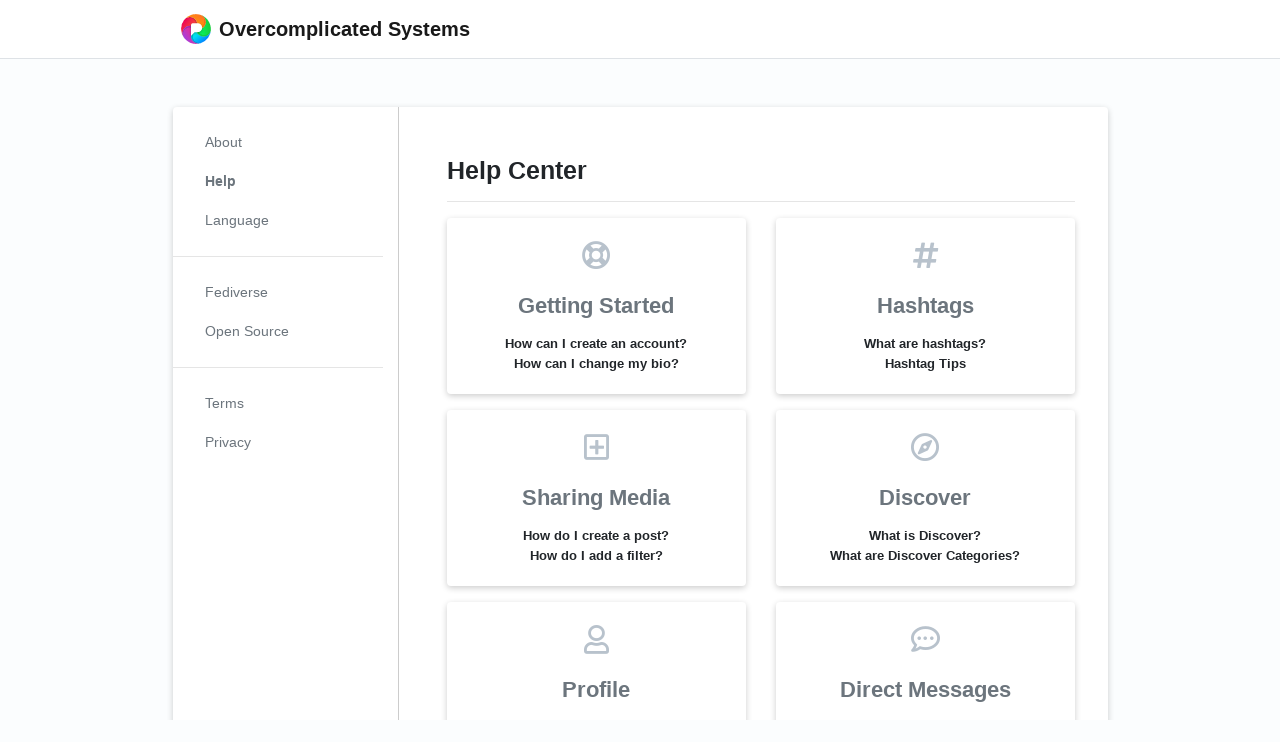

--- FILE ---
content_type: text/html; charset=UTF-8
request_url: https://overcomplicated.systems/site/help
body_size: 13503
content:
<!DOCTYPE html>
<html lang="en">
<head>

    <meta charset="utf-8">
    <meta http-equiv="X-UA-Compatible" content="IE=edge">
    <meta name="viewport" content="width=device-width, initial-scale=1">

    <meta name="robots" content="noimageindex, noarchive">
    <meta name="mobile-web-app-capable" content="yes">

    <title>About Overcomplicated Systems</title>

    <meta property="og:site_name" content="Overcomplicated Systems">
    <meta property="og:title" content="About Overcomplicated Systems">
    <meta property="og:type" content="article">
    <meta property="og:url" content="https://overcomplicated.systems/site/help">
    
    <meta property="og:description" content="Help">

    <meta name="medium" content="image">
    <meta name="theme-color" content="#10c5f8">
    <meta name="apple-mobile-web-app-capable" content="yes">
    <link rel="shortcut icon" type="image/png" href="/img/favicon.png?v=2">
    <link rel="apple-touch-icon" type="image/png" href="/img/favicon.png?v=2">
    <link rel="canonical" href="https://overcomplicated.systems/site/help">
    <link href="/css/app.css?id=e10a6f66100a7c9bc1facc89f655de0a" rel="stylesheet" data-stylesheet="light">
    
    <script type="text/javascript">window.App = {}; window.App.config = {"version":"0.12.6","open_registration":false,"show_legal_notice_link":false,"uploader":{"max_photo_size":15000,"max_caption_length":500,"max_altext_length":1000,"album_limit":8,"image_quality":80,"max_collection_length":100,"optimize_image":true,"optimize_video":true,"media_types":"image\/jpeg,image\/png,image\/gif,video\/mp4,image\/webp","mime_types":{"0":"image\/jpeg","1":"image\/png","2":"image\/gif","3":"video\/mp4","4":"image\/webp"},"enforce_account_limit":false},"activitypub":{"enabled":true,"remote_follow":true},"ab":{"lc":false,"rec":false,"loops":false,"top":false,"polls":false,"cached_public_timeline":false,"cached_home_timeline":false,"gps":false,"spa":true,"emc":true,"hls":false,"pue":true,"autolink":false},"site":{"name":"Overcomplicated Systems","domain":"overcomplicated.systems","url":"https:\/\/overcomplicated.systems","description":"Why does everything have to be so hard"},"account":{"max_avatar_size":2000,"max_bio_length":125,"max_name_length":30,"min_password_length":8,"max_account_size":1000000},"username":{"remote":{"formats":{"0":"@","1":"from","2":"custom"},"format":"@","custom":null}},"features":{"timelines":{"local":true,"network":true},"mobile_apis":true,"mobile_registration":true,"stories":true,"video":true,"import":{"instagram":false,"mastodon":false,"pixelfed":false},"label":{"covid":{"enabled":true,"org":"visit the WHO website","url":"https:\/\/www.who.int\/emergencies\/diseases\/novel-coronavirus-2019\/advice-for-public"}},"hls":{"enabled":false},"groups":false}}</script>
</head>
<body class="">
    <nav class="navbar navbar-expand navbar-light navbar-laravel shadow-none border-bottom sticky-top">
    <div class="container">
        <a class="navbar-brand d-flex align-items-center" href="https://overcomplicated.systems">
            <img src="/img/pixelfed-icon-color.svg" height="30px" class="px-2" alt="Pixelfed logo">
            <span class="font-weight-bold mb-0" style="font-size:20px;">Overcomplicated Systems</span>
        </a>
    </div>
</nav>
    <main id="content">
        
<div class="container px-0 mt-0 mt-md-4 mb-md-5 pb-md-5">
  <div class="col-12 px-0">
    <div class="card mt-md-5">
      <div class="card-body p-0">
        <div class="row px-0">
          <div class="col-12 col-md-3 py-3 d-none d-md-block" style="border-right:1px solid #ccc;">
    <ul class="nav flex-column settings-nav">
      <li class="nav-item pl-3 ">
        <a class="nav-link font-weight-light text-muted" href="https://overcomplicated.systems/site/about">About</a>
      </li>
      
      <li class="nav-item pl-3 active">
        <a class="nav-link font-weight-light text-muted" href="https://overcomplicated.systems/site/help">Help</a>
      </li>
      <li class="nav-item pl-3 ">
        <a class="nav-link font-weight-light text-muted" href="https://overcomplicated.systems/site/language">Language</a>
      </li>
      <li class="nav-item">
        <hr>
      </li>
      <li class="nav-item pl-3 ">
        <a class="nav-link font-weight-light text-muted" href="https://overcomplicated.systems/site/fediverse">Fediverse</a>
      </li>
      <li class="nav-item pl-3 ">
        <a class="nav-link font-weight-light text-muted" href="https://overcomplicated.systems/site/open-source">Open Source</a>
      </li>
      
      <li class="nav-item">
        <hr>
      </li>
            <li class="nav-item pl-3 ">
        <a class="nav-link font-weight-light text-muted" href="https://overcomplicated.systems/site/terms">Terms</a>
      </li>
      <li class="nav-item pl-3 ">
        <a class="nav-link font-weight-light text-muted" href="https://overcomplicated.systems/site/privacy">Privacy</a>
      </li>
      
    </ul>
  </div>          <div class="col-12 col-md-9 p-5">
                                                
  <div class="title">
    <h3 class="font-weight-bold">Help Center</h3>
  </div>
  <hr>
  
  <div class="row">
    <div class="col-12 col-md-6 mb-3">
      <a href="https://overcomplicated.systems/site/kb/getting-started" class="text-decoration-none">
        <div class="card">
          <div class="card-body">
            <p class="py-1 text-center">
              <i class="far fa-life-ring text-lighter fa-2x"></i>
            </p>
            <p class="text-center text-muted font-weight-bold h4 mb-0">Getting Started</p>
            <div class="text-center pt-3">
              <p class="small text-dark font-weight-bold mb-0">How can I create an account?</p>
              <p class="small text-dark font-weight-bold mb-0">How can I change my bio?</p>
            </div>
          </div>
        </div>
      </a>
    </div>
    <div class="col-12 col-md-6 mb-3">
      <a href="https://overcomplicated.systems/site/kb/hashtags" class="text-decoration-none">
        <div class="card">
          <div class="card-body">
            <p class="py-1 text-center">
              <i class="fas fa-hashtag text-lighter fa-2x"></i>
            </p>
            <p class="text-center text-muted font-weight-bold h4 mb-0">Hashtags</p>
            <div class="text-center pt-3">
              <p class="small text-dark font-weight-bold mb-0">What are hashtags?</p>
              <p class="small text-dark font-weight-bold mb-0">Hashtag Tips</p>
            </div>
          </div>
        </div>
      </a>
    </div>
    <div class="col-12 col-md-6 mb-3">
      <a href="https://overcomplicated.systems/site/kb/sharing-media" class="text-decoration-none">
        <div class="card">
          <div class="card-body">
            <p class="py-1 text-center">
              <i class="far fa-plus-square text-lighter fa-2x"></i>
            </p>
            <p class="text-center text-muted font-weight-bold h4 mb-0">Sharing Media</p>
            <div class="text-center pt-3">
              <p class="small text-dark font-weight-bold mb-0">How do I create a post?</p>
              <p class="small text-dark font-weight-bold mb-0">How do I add a filter?</p>
            </div>
          </div>
        </div>
      </a>
    </div>
    <div class="col-12 col-md-6 mb-3">
      <a href="https://overcomplicated.systems/site/kb/discover" class="text-decoration-none">
        <div class="card">
          <div class="card-body">
            <p class="py-1 text-center">
              <i class="far fa-compass text-lighter fa-2x"></i>
            </p>
            <p class="text-center text-muted font-weight-bold h4 mb-0">Discover</p>
            <div class="text-center pt-3">
              <p class="small text-dark font-weight-bold mb-0">What is Discover?</p>
              <p class="small text-dark font-weight-bold mb-0">What are Discover Categories?</p>
            </div>
          </div>
        </div>
      </a>
    </div>
    <div class="col-12 col-md-6 mb-3">
      <a href="https://overcomplicated.systems/site/kb/your-profile" class="text-decoration-none">
        <div class="card">
          <div class="card-body">
            <p class="py-1 text-center">
              <i class="far fa-user text-lighter fa-2x"></i>
            </p>
            <p class="text-center text-muted font-weight-bold h4 mb-0">Profile</p>
            <div class="text-center pt-3">
              <p class="small text-dark font-weight-bold mb-0">How can I make my account private?</p>
              <p class="small text-dark font-weight-bold mb-0">How can I secure my account?</p>
            </div>
          </div>
        </div>
      </a>
    </div>
    <div class="col-12 col-md-6 mb-3">
      <a href="https://overcomplicated.systems/site/kb/direct-messages" class="text-decoration-none">
        <div class="card">
          <div class="card-body">
            <p class="py-1 text-center">
              <i class="far fa-comment-dots text-lighter fa-2x"></i>
            </p>
            <p class="text-center text-muted font-weight-bold h4 mb-0">Direct Messages</p>
            <div class="text-center pt-3">
              <p class="small text-dark font-weight-bold mb-0">How do I use Pixelfed Direct?</p>
              <p class="small text-dark font-weight-bold mb-0">How do I unsend a message?</p>
            </div>
          </div>
        </div>
      </a>
    </div>
    
    <div class="col-12 col-md-6 mb-3">
      <a href="https://overcomplicated.systems/site/kb/timelines" class="text-decoration-none">
        <div class="card">
          <div class="card-body">
            <p class="py-1 text-center">
              <i class="fas fa-home text-lighter fa-2x"></i>
            </p>
            <p class="text-center text-muted font-weight-bold h4 mb-0">Timelines</p>
            <div class="text-center pt-3">
              <p class="small text-dark font-weight-bold mb-0">Personal Timeline</p>
              <p class="small text-dark font-weight-bold mb-0">Public Timeline</p>
            </div>
          </div>
        </div>
      </a>
    </div>

    <div class="col-12 col-md-6 mb-3">
      <a href="https://overcomplicated.systems/site/kb/community-guidelines" class="text-decoration-none">
        <div class="card">
          <div class="card-body">
            <p class="py-1 text-center">
              <i class="fas fa-user-shield text-lighter fa-2x"></i>
            </p>
            <p class="text-center text-muted font-weight-bold h4 mb-0">Community Guidelines</p>
            <div class="text-center pt-3">
              <p class="small text-dark font-weight-bold mb-0">Content that will be removed</p>
              <p class="small text-dark font-weight-bold mb-0">Content that is explicitly disallowed</p>
            </div>
          </div>
        </div>
      </a>
    </div>
    
    
    <div class="col-12 col-md-6 mb-3">
      <a href="https://overcomplicated.systems/site/kb/safety-tips" class="text-decoration-none">
        <div class="card">
          <div class="card-body">
            <p class="py-1 text-center">
              <i class="fas fa-shield-alt text-lighter fa-2x"></i>
            </p>
            <p class="text-center text-muted font-weight-bold h4 mb-0">Safety Tips</p>
            <div class="text-center pt-3">
              <p class="small text-dark font-weight-bold mb-0">Know the rules</p>
              <p class="small text-dark font-weight-bold mb-0">Make your account or posts private</p>
            </div>
          </div>
        </div>
      </a>
    </div>
    
    
    
    <div class="col-12 col-md-6 mb-3">
      <a href="https://overcomplicated.systems/site/kb/import" class="text-decoration-none">
        <div class="card">
          <div class="card-body">
            <p class="py-1 text-center">
              <i class="far fa-file-import text-lighter fa-2x"></i>
            </p>
            <p class="text-center text-muted font-weight-bold h4 mb-0">Import</p>
            <div class="text-center pt-3">
              <p class="small text-dark font-weight-bold mb-0">How to Import from Instagram</p>
              <p class="small text-dark font-weight-bold mb-0">Troubleshooting Imports</p>
            </div>
          </div>
        </div>
      </a>
    </div>
  </div>
          </div>
        </div>
      </div>
    </div>
  </div>
</div>

    </main>
    <footer>
    <div class="container py-5">
        <p class="text-center text-uppercase font-weight-bold small text-justify">
          <a href="https://overcomplicated.systems/site/about" class="text-dark p-2">About</a>
          <a href="https://overcomplicated.systems/site/help" class="text-dark p-2">Help</a>
          <a href="https://overcomplicated.systems/site/terms" class="text-dark p-2">Terms</a>
          <a href="https://overcomplicated.systems/site/privacy" class="text-dark p-2">Privacy</a>
          <a href="https://overcomplicated.systems/site/language" class="text-dark p-2">Language</a>
                  </p>
        <p class="text-center text-muted small mb-0">
          <span class="text-muted">© 2025 overcomplicated.systems</span>
          <span class="mx-2">·</span>
          <a href="https://pixelfed.org" class="text-muted font-weight-bold" rel="noopener">Powered by Pixelfed</a>
          <span class="mx-2">·</span>
          <span class="text-muted">v0.12.6</span>
        </p>
    </div>
  </footer>
      <script type="text/javascript" src="/js/manifest.js?id=71088813bae386e615f6420e3040ff5f"></script>
    <script type="text/javascript" src="/js/vendor.js?id=7aeb4f57a545f268aeff59d2b09fb58a"></script>
    <script type="text/javascript" src="/js/app.js?id=870f8eae1606b069716905da0a9ddd28"></script>
    </body>
</html>


--- FILE ---
content_type: image/svg+xml
request_url: https://overcomplicated.systems/img/pixelfed-icon-color.svg
body_size: 5217
content:
<svg width="50" height="50" xmlns="http://www.w3.org/2000/svg" xmlns:xlink="http://www.w3.org/1999/xlink"><defs><path id="a" d="M0 .11h50v49.78H0z"/><linearGradient x1="100%" y1="55.81%" x2="0%" y2="60.12%" id="c"><stop stop-color="#FF5C34" offset="0%"/><stop stop-color="#EB0256" offset="100%"/></linearGradient><linearGradient x1="33.09%" y1="100%" x2="68.99%" y2="15.31%" id="d"><stop stop-color="#A63FDB" offset="0%"/><stop stop-color="#FF257E" offset="100%"/></linearGradient><linearGradient x1="14.72%" y1="50%" x2="94.32%" y2="67.53%" id="e"><stop stop-color="#00FFF0" offset="0%"/><stop stop-color="#0087FF" offset="100%"/></linearGradient><linearGradient x1="81.23%" y1="10.01%" x2="20.82%" y2="74.49%" id="f"><stop stop-color="#17C934" offset="0%"/><stop stop-color="#03FF6E" offset="100%"/></linearGradient><linearGradient x1="50%" y1="111.91%" x2="30.56%" y2="0%" id="g"><stop stop-color="#FFB000" offset="0%"/><stop stop-color="#FF7725" offset="100%"/></linearGradient><path d="M25.88 24.66A12.43 12.43 0 0 0 12.76 13 12.39 12.39 0 0 0 .94 25.95l.01.2A24.67 24.67 0 0 1 16 2l.53-.2c6.39-2.56 13.67.5 16.25 6.81s-.5 13.5-6.9 16.05z" id="h"/><path d="M16.34 1.87l.19-.07c6.39-2.56 13.67.5 16.25 6.81s-.5 13.5-6.9 16.05c-.05-1-.23-1.98-.5-2.9a10.9 10.9 0 0 0 5.75-9.6A11 11 0 0 0 20.06 1.25c-1.3 0-2.56.22-3.72.63z" id="i"/><linearGradient x1="-81.36%" y1="59.62%" x2="121.42%" y2="72.06%" id="j"><stop stop-color="#9EE85D" offset="0%"/><stop stop-color="#0ED061" offset="100%"/></linearGradient><path d="M28.38 9.27l.19-.07c6.39-2.56 13.67.5 16.25 6.81s-.5 13.5-6.9 16.05c-.05-1-.23-1.98-.5-2.9a10.9 10.9 0 0 0 5.75-9.6A11 11 0 0 0 32.1 8.65c-1.3 0-2.56.22-3.72.63z" id="k"/><linearGradient x1="45.51%" y1="116.82%" x2="0%" y2="-4.04%" id="l"><stop stop-color="#21EFE3" offset="0%"/><stop stop-color="#2598FF" offset="100%"/></linearGradient><path d="M25.14 22.73l.18-.07c6.4-2.55 13.67.5 16.25 6.81 2.59 6.32-.5 13.5-6.9 16.06a11.97 11.97 0 0 0-.5-2.9 10.9 10.9 0 0 0 5.75-9.6A11 11 0 0 0 28.86 22.1c-1.3 0-2.56.22-3.72.63z" id="m"/><linearGradient x1="100%" y1="58.21%" x2="-89.65%" y2="74.32%" id="n"><stop stop-color="#A63FDB" offset="0%"/><stop stop-color="#FF257E" offset="100%"/></linearGradient><path d="M10.65 23.76l.2-.07c6.38-2.55 13.66.5 16.24 6.81 2.59 6.32-.5 13.5-6.9 16.06-.05-1-.22-1.98-.5-2.9a10.9 10.9 0 0 0 5.75-9.6 11 11 0 0 0-11.06-10.93c-1.31 0-2.56.22-3.73.63z" id="o"/><path d="M5.55 10.7l.18-.08c6.4-2.55 13.67.5 16.26 6.82a12.28 12.28 0 0 1-6.9 16.05c-.06-1-.23-1.98-.51-2.9a10.9 10.9 0 0 0 5.75-9.6A11 11 0 0 0 9.27 10.06c-1.3 0-2.56.23-3.72.64z" id="p"/><path d="M35.63 42.37h4.55a7.64 7.64 0 0 0 7.75-7.51 7.64 7.64 0 0 0-7.75-7.51h-6.56a4.4 4.4 0 0 0-4.48 4.33v16.87l6.5-6.18z" id="r"/><filter x="-26.6%" y="-18.9%" width="153.2%" height="147.2%" filterUnits="objectBoundingBox" id="q"><feOffset dy="1" in="SourceAlpha" result="shadowOffsetOuter1"/><feGaussianBlur stdDeviation="1.5" in="shadowOffsetOuter1" result="shadowBlurOuter1"/><feColorMatrix values="0 0 0 0 0 0 0 0 0 0 0 0 0 0 0 0 0 0 0.298686594 0" in="shadowBlurOuter1"/></filter></defs><g fill="none" fill-rule="evenodd"><mask id="b" fill="#fff"><use xlink:href="#a"/></mask><g mask="url(#b)"><path d="M25.88 24.66a12.5 12.5 0 0 0-15.13 8.99 12.32 12.32 0 0 0 9.09 14.94l.5.13A24.77 24.77 0 0 1 .96 26.15v-.2A12.39 12.39 0 0 1 12.74 13a12.43 12.43 0 0 1 13.13 11.67z" fill="url(#c)" transform="rotate(40 25.03 23.6)"/><path d="M25.88 24.66a12.25 12.25 0 0 0 4.27 16.93 12.57 12.57 0 0 0 17.13-4.22l.24-.39a25.02 25.02 0 0 1-21.64 12.35c-1.9 0-3.75-.21-5.53-.61l-.51-.13a12.32 12.32 0 0 1-9.1-14.94 12.5 12.5 0 0 1 15.14-8.99z" fill="url(#d)" transform="rotate(40 25.03 23.6)"/><path d="M25.88 24.66a12.6 12.6 0 0 0 17.59 1.52A12.23 12.23 0 0 0 45 8.81l-.1-.12a24.39 24.39 0 0 1 2.6 28.29l-.23.39a12.57 12.57 0 0 1-17.13 4.22 12.25 12.25 0 0 1-4.27-16.93z" fill="url(#e)" transform="rotate(40 25.03 23.6)"/><path d="M25.88 24.66a12.28 12.28 0 0 0 6.9-16.05A12.54 12.54 0 0 0 16.53 1.8L16 2c3.03-1.29 6.37-2 9.88-2 7.62 0 14.45 3.37 19.03 8.7l.1.11c4.43 5.22 3.74 13-1.54 17.37a12.6 12.6 0 0 1-17.59-1.52z" fill="url(#f)" transform="rotate(40 25.03 23.6)"/><g fill="url(#g)" transform="rotate(40 25.03 23.6)"><use xlink:href="#h"/><use fill-opacity=".1" style="mix-blend-mode:multiply" xlink:href="#h"/></g><g opacity=".5" transform="rotate(40 25.03 23.6)"><use fill="url(#g)" xlink:href="#i"/><use fill-opacity=".5" fill="#000" style="mix-blend-mode:overlay" xlink:href="#i"/></g><g opacity=".54" transform="rotate(112 33.87 24.23)"><use fill="url(#j)" xlink:href="#k"/><use fill-opacity=".5" fill="#000" style="mix-blend-mode:overlay" xlink:href="#k"/></g><g opacity=".56" transform="rotate(-177 29.6 35.4)"><use fill="url(#l)" xlink:href="#m"/><use fill="#000" style="mix-blend-mode:overlay" xlink:href="#m"/></g><g opacity=".58" transform="rotate(-103 13.95 33.85)"><use fill="url(#n)" xlink:href="#o"/><use fill-opacity=".5" fill="#000" style="mix-blend-mode:overlay" xlink:href="#o"/></g><g opacity=".18" transform="rotate(-31 4.44 11.5)"><use fill="url(#c)" xlink:href="#p"/><use fill-opacity=".77" fill="#000" style="mix-blend-mode:multiply" xlink:href="#p"/></g><g fill-rule="nonzero" transform="translate(-12.6 -12.1)"><use fill="#000" filter="url(#q)" xlink:href="#r"/><use fill="#FFF" xlink:href="#r"/></g></g></g></svg>

--- FILE ---
content_type: application/javascript; charset=utf-8
request_url: https://overcomplicated.systems/js/manifest.js?id=71088813bae386e615f6420e3040ff5f
body_size: 4276
content:
(()=>{"use strict";var e,r,o,a={},t={};function n(e){var r=t[e];if(void 0!==r)return r.exports;var o=t[e]={id:e,loaded:!1,exports:{}};return a[e].call(o.exports,o,o.exports,n),o.loaded=!0,o.exports}n.m=a,e=[],n.O=(r,o,a,t)=>{if(!o){var c=1/0;for(f=0;f<e.length;f++){for(var[o,a,t]=e[f],d=!0,s=0;s<o.length;s++)(!1&t||c>=t)&&Object.keys(n.O).every(e=>n.O[e](o[s]))?o.splice(s--,1):(d=!1,t<c&&(c=t));if(d){e.splice(f--,1);var i=a();void 0!==i&&(r=i)}}return r}t=t||0;for(var f=e.length;f>0&&e[f-1][2]>t;f--)e[f]=e[f-1];e[f]=[o,a,t]},n.n=e=>{var r=e&&e.__esModule?()=>e.default:()=>e;return n.d(r,{a:r}),r},n.d=(e,r)=>{for(var o in r)n.o(r,o)&&!n.o(e,o)&&Object.defineProperty(e,o,{enumerable:!0,get:r[o]})},n.f={},n.e=e=>Promise.all(Object.keys(n.f).reduce((r,o)=>(n.f[o](e,r),r),[])),n.u=e=>"js/"+{529:"groups-page",1179:"daci.chunk",1240:"discover~myhashtags.chunk",1645:"profile~following.bundle",2156:"dms.chunk",2822:"group.create",2966:"discover~hashtag.bundle",3688:"discover~serverfeed.chunk",4951:"home.chunk",6250:"discover~settings.chunk",6438:"groups-page-media",6535:"discover.chunk",6740:"discover~memories.chunk",6791:"groups-page-members",7206:"groups-page-topics",7342:"groups-post",7399:"dms~message.chunk",7413:"error404.bundle",7521:"discover~findfriends.chunk",7744:"notifications.chunk",8087:"profile.chunk",8119:"i18n.bundle",8257:"groups-page-about",8408:"post.chunk",8977:"profile~followers.bundle",9124:"compose.chunk",9231:"groups-profile",9919:"changelog.bundle"}[e]+"."+{529:"10ebf12e63c0cf1b",1179:"e50a8ad44029d342",1240:"66a076847719030b",1645:"7c7c27832df69a38",2156:"f9ea07e04a7e9378",2822:"5d20b83f44066cc0",2966:"7a97ced633e2de21",3688:"d787bd3c94089df8",4951:"f0d8948dbe6b4132",6250:"81fb8359b80515cd",6438:"346c6eaa95e860bf",6535:"ce765ad81a80400e",6740:"c529a7858bb1b29e",6791:"d33b4fee0af93fec",7206:"98df702b551094f9",7342:"c0e55a4bf01314eb",7399:"13ea4c67f8a8d421",7413:"0f9ad40fc8bb9936",7521:"ffe6572237adcca7",7744:"34c44c16c2be443d",8087:"d5bbdfc120ae9f30",8119:"91102bb911aff99d",8257:"3235667f87525007",8408:"a1738296828011e4",8977:"5fc432721bd1c50a",9124:"6e27050c6bd01eca",9231:"fe7a5a293aed5f20",9919:"f20c3af8c508d3ab"}[e]+".js",n.miniCssF=e=>({2305:"css/portfolio",2540:"css/landing",3364:"css/admin",4370:"css/profile",6952:"css/appdark",8252:"css/app",8759:"css/spa"}[e]+".css"),n.g=function(){if("object"==typeof globalThis)return globalThis;try{return this||new Function("return this")()}catch(e){if("object"==typeof window)return window}}(),n.o=(e,r)=>Object.prototype.hasOwnProperty.call(e,r),r={},o="pixelfed:",n.l=(e,a,t,c)=>{if(r[e])r[e].push(a);else{var d,s;if(void 0!==t)for(var i=document.getElementsByTagName("script"),f=0;f<i.length;f++){var u=i[f];if(u.getAttribute("src")==e||u.getAttribute("data-webpack")==o+t){d=u;break}}d||(s=!0,(d=document.createElement("script")).charset="utf-8",d.timeout=120,n.nc&&d.setAttribute("nonce",n.nc),d.setAttribute("data-webpack",o+t),d.src=e),r[e]=[a];var l=(o,a)=>{d.onerror=d.onload=null,clearTimeout(p);var t=r[e];if(delete r[e],d.parentNode&&d.parentNode.removeChild(d),t&&t.forEach(e=>e(a)),o)return o(a)},p=setTimeout(l.bind(null,void 0,{type:"timeout",target:d}),12e4);d.onerror=l.bind(null,d.onerror),d.onload=l.bind(null,d.onload),s&&document.head.appendChild(d)}},n.r=e=>{"undefined"!=typeof Symbol&&Symbol.toStringTag&&Object.defineProperty(e,Symbol.toStringTag,{value:"Module"}),Object.defineProperty(e,"__esModule",{value:!0})},n.nmd=e=>(e.paths=[],e.children||(e.children=[]),e),n.p="/",(()=>{var e={461:0,6952:0,8252:0,2305:0,3364:0,2540:0,4370:0,8759:0};n.f.j=(r,o)=>{var a=n.o(e,r)?e[r]:void 0;if(0!==a)if(a)o.push(a[2]);else if(/^((69|82)52|2305|2540|3364|4370|461|8759)$/.test(r))e[r]=0;else{var t=new Promise((o,t)=>a=e[r]=[o,t]);o.push(a[2]=t);var c=n.p+n.u(r),d=new Error;n.l(c,o=>{if(n.o(e,r)&&(0!==(a=e[r])&&(e[r]=void 0),a)){var t=o&&("load"===o.type?"missing":o.type),c=o&&o.target&&o.target.src;d.message="Loading chunk "+r+" failed.\n("+t+": "+c+")",d.name="ChunkLoadError",d.type=t,d.request=c,a[1](d)}},"chunk-"+r,r)}},n.O.j=r=>0===e[r];var r=(r,o)=>{var a,t,[c,d,s]=o,i=0;if(c.some(r=>0!==e[r])){for(a in d)n.o(d,a)&&(n.m[a]=d[a]);if(s)var f=s(n)}for(r&&r(o);i<c.length;i++)t=c[i],n.o(e,t)&&e[t]&&e[t][0](),e[t]=0;return n.O(f)},o=self.webpackChunkpixelfed=self.webpackChunkpixelfed||[];o.forEach(r.bind(null,0)),o.push=r.bind(null,o.push.bind(o))})(),n.nc=void 0})();

--- FILE ---
content_type: application/javascript; charset=utf-8
request_url: https://overcomplicated.systems/js/app.js?id=870f8eae1606b069716905da0a9ddd28
body_size: 43320
content:
/*! For license information please see app.js.LICENSE.txt */
(self.webpackChunkpixelfed=self.webpackChunkpixelfed||[]).push([[5847],{7640:(e,o,t)=>{"use strict";t.r(o)},9901:function(){function e(o){return e="function"==typeof Symbol&&"symbol"==typeof Symbol.iterator?function(e){return typeof e}:function(e){return e&&"function"==typeof Symbol&&e.constructor===Symbol&&e!==Symbol.prototype?"symbol":typeof e},e(o)}!function(){var o="object"===("undefined"==typeof window?"undefined":e(window))?window:"object"===("undefined"==typeof self?"undefined":e(self))?self:this,t=o.BlobBuilder||o.WebKitBlobBuilder||o.MSBlobBuilder||o.MozBlobBuilder;o.URL=o.URL||o.webkitURL||function(e,o){return(o=document.createElement("a")).href=e,o};var r=o.Blob,a=URL.createObjectURL,i=URL.revokeObjectURL,s=o.Symbol&&o.Symbol.toStringTag,n=!1,c=!1,d=!!o.ArrayBuffer,u=t&&t.prototype.append&&t.prototype.getBlob;try{n=2===new Blob(["ä"]).size,c=2===new Blob([new Uint8Array([1,2])]).size}catch(e){}function p(e){return e.map(function(e){if(e.buffer instanceof ArrayBuffer){var o=e.buffer;if(e.byteLength!==o.byteLength){var t=new Uint8Array(e.byteLength);t.set(new Uint8Array(o,e.byteOffset,e.byteLength)),o=t.buffer}return o}return e})}function m(e,o){o=o||{};var r=new t;return p(e).forEach(function(e){r.append(e)}),o.type?r.getBlob(o.type):r.getBlob()}function f(e,o){return new r(p(e),o||{})}o.Blob&&(m.prototype=Blob.prototype,f.prototype=Blob.prototype);var h="function"==typeof TextEncoder?TextEncoder.prototype.encode.bind(new TextEncoder):function(e){for(var t=0,r=e.length,a=o.Uint8Array||Array,i=0,s=Math.max(32,r+(r>>1)+7),n=new a(s>>3<<3);t<r;){var l=e.charCodeAt(t++);if(l>=55296&&l<=56319){if(t<r){var c=e.charCodeAt(t);56320==(64512&c)&&(++t,l=((1023&l)<<10)+(1023&c)+65536)}if(l>=55296&&l<=56319)continue}if(i+4>n.length){s+=8,s=(s*=1+t/e.length*2)>>3<<3;var d=new Uint8Array(s);d.set(n),n=d}if(4294967168&l){if(4294965248&l)if(4294901760&l){if(4292870144&l)continue;n[i++]=l>>18&7|240,n[i++]=l>>12&63|128,n[i++]=l>>6&63|128}else n[i++]=l>>12&15|224,n[i++]=l>>6&63|128;else n[i++]=l>>6&31|192;n[i++]=63&l|128}else n[i++]=l}return n.slice(0,i)},y="function"==typeof TextDecoder?TextDecoder.prototype.decode.bind(new TextDecoder):function(e){for(var o=e.length,t=[],r=0;r<o;){var a,i,s,n,l=e[r],c=null,d=l>239?4:l>223?3:l>191?2:1;if(r+d<=o)switch(d){case 1:l<128&&(c=l);break;case 2:128==(192&(a=e[r+1]))&&(n=(31&l)<<6|63&a)>127&&(c=n);break;case 3:a=e[r+1],i=e[r+2],128==(192&a)&&128==(192&i)&&(n=(15&l)<<12|(63&a)<<6|63&i)>2047&&(n<55296||n>57343)&&(c=n);break;case 4:a=e[r+1],i=e[r+2],s=e[r+3],128==(192&a)&&128==(192&i)&&128==(192&s)&&(n=(15&l)<<18|(63&a)<<12|(63&i)<<6|63&s)>65535&&n<1114112&&(c=n)}null===c?(c=65533,d=1):c>65535&&(c-=65536,t.push(c>>>10&1023|55296),c=56320|1023&c),t.push(c),r+=d}var u=t.length,p="";for(r=0;r<u;)p+=String.fromCharCode.apply(String,t.slice(r,r+=4096));return p};function g(){var e=!!o.ActiveXObject||"-ms-scroll-limit"in document.documentElement.style&&"-ms-ime-align"in document.documentElement.style,t=o.XMLHttpRequest&&o.XMLHttpRequest.prototype.send;e&&t&&(XMLHttpRequest.prototype.send=function(e){e instanceof Blob?(this.setRequestHeader("Content-Type",e.type),t.call(this,e)):t.call(this,e)});try{new File([],"")}catch(e){try{var r=new Function('class File extends Blob {constructor(chunks, name, opts) {opts = opts || {};super(chunks, opts || {});this.name = name.replace(///g, ":");this.lastModifiedDate = opts.lastModified ? new Date(opts.lastModified) : new Date();this.lastModified = +this.lastModifiedDate;}};return new File([], ""), File')();o.File=r}catch(e){r=function(e,o,t){var r=new Blob(e,t),a=t&&void 0!==t.lastModified?new Date(t.lastModified):new Date;return r.name=o.replace(/\//g,":"),r.lastModifiedDate=a,r.lastModified=+a,r.toString=function(){return"[object File]"},s&&(r[s]="File"),r};o.File=r}}}n?(g(),o.Blob=c?o.Blob:f):u?(g(),o.Blob=m):function(){function e(e){return e&&DataView.prototype.isPrototypeOf(e)}function t(e){for(var o=new Array(e.byteLength),t=new Uint8Array(e),r=o.length;r--;)o[r]=t[r];return o}function r(e){for(var o="ABCDEFGHIJKLMNOPQRSTUVWXYZabcdefghijklmnopqrstuvwxyz0123456789+/=",t=[],r=0;r<e.length;r+=3){var a=e[r],i=r+1<e.length,s=i?e[r+1]:0,n=r+2<e.length,l=n?e[r+2]:0,c=a>>2,d=(3&a)<<4|s>>4,u=(15&s)<<2|l>>6,p=63&l;n||(p=64,i||(u=64)),t.push(o[c],o[d],o[u],o[p])}return t.join("")}var s=Object.create||function(e){function o(){}return o.prototype=e,new o};if(d)var n=["[object Int8Array]","[object Uint8Array]","[object Uint8ClampedArray]","[object Int16Array]","[object Uint16Array]","[object Int32Array]","[object Uint32Array]","[object Float32Array]","[object Float64Array]"],c=ArrayBuffer.isView||function(e){return e&&n.indexOf(Object.prototype.toString.call(e))>-1};function u(r,a){a=null==a?{}:a;for(var i=0,s=(r=r||[]).length;i<s;i++){var n=r[i];n instanceof u?r[i]=n._buffer:"string"==typeof n?r[i]=h(n):d&&(ArrayBuffer.prototype.isPrototypeOf(n)||c(n))?r[i]=t(n):d&&e(n)?r[i]=t(n.buffer):r[i]=h(String(n))}this._buffer=o.Uint8Array?function(e){for(var o=0,t=e.length;t--;)o+=e[t].length;var r=new Uint8Array(o),a=0;for(t=0,l=e.length;t<l;t++){var i=e[t];r.set(i,a),a+=i.byteLength||i.length}return r}(r):[].concat.apply([],r),this.size=this._buffer.length,this.type=a.type||"",/[^\u0020-\u007E]/.test(this.type)?this.type="":this.type=this.type.toLowerCase()}function p(e,o,t){t=t||{};var r=u.call(this,e,t)||this;return r.name=o.replace(/\//g,":"),r.lastModifiedDate=t.lastModified?new Date(t.lastModified):new Date,r.lastModified=+r.lastModifiedDate,r}if(u.prototype.arrayBuffer=function(){return Promise.resolve(this._buffer)},u.prototype.text=function(){return Promise.resolve(y(this._buffer))},u.prototype.slice=function(e,o,t){return new u([this._buffer.slice(e||0,o||this._buffer.length)],{type:t})},u.prototype.toString=function(){return"[object Blob]"},p.prototype=s(u.prototype),p.prototype.constructor=p,Object.setPrototypeOf)Object.setPrototypeOf(p,u);else try{p.__proto__=u}catch(e){}function m(){if(!(this instanceof m))throw new TypeError("Failed to construct 'FileReader': Please use the 'new' operator, this DOM object constructor cannot be called as a function.");var e=document.createDocumentFragment();this.addEventListener=e.addEventListener,this.dispatchEvent=function(o){var t=this["on"+o.type];"function"==typeof t&&t(o),e.dispatchEvent(o)},this.removeEventListener=e.removeEventListener}function f(e,o,t){if(!(o instanceof u))throw new TypeError("Failed to execute '"+t+"' on 'FileReader': parameter 1 is not of type 'Blob'.");e.result="",setTimeout(function(){this.readyState=m.LOADING,e.dispatchEvent(new Event("load")),e.dispatchEvent(new Event("loadend"))})}p.prototype.toString=function(){return"[object File]"},m.EMPTY=0,m.LOADING=1,m.DONE=2,m.prototype.error=null,m.prototype.onabort=null,m.prototype.onerror=null,m.prototype.onload=null,m.prototype.onloadend=null,m.prototype.onloadstart=null,m.prototype.onprogress=null,m.prototype.readAsDataURL=function(e){f(this,e,"readAsDataURL"),this.result="data:"+e.type+";base64,"+r(e._buffer)},m.prototype.readAsText=function(e){f(this,e,"readAsText"),this.result=y(e._buffer)},m.prototype.readAsArrayBuffer=function(e){f(this,e,"readAsText"),this.result=(e._buffer.buffer||e._buffer).slice()},m.prototype.abort=function(){},URL.createObjectURL=function(e){return e instanceof u?"data:"+e.type+";base64,"+r(e._buffer):a.call(URL,e)},URL.revokeObjectURL=function(e){i&&i.call(URL,e)};var g=o.XMLHttpRequest&&o.XMLHttpRequest.prototype.send;g&&(XMLHttpRequest.prototype.send=function(e){e instanceof u?(this.setRequestHeader("Content-Type",e.type),g.call(this,y(e._buffer))):g.call(this,e)}),o.FileReader=m,o.File=p,o.Blob=u}(),s&&(File.prototype[s]="File",Blob.prototype[s]="Blob",FileReader.prototype[s]="FileReader");var w,v=o.Blob.prototype;function b(e){return new Promise(function(o,t){e.onload=e.onerror=function(r){e.onload=e.onerror=null,"load"===r.type?o(e.result||e):t(new Error("Failed to read the blob/file"))}})}try{new ReadableStream({type:"bytes"}),w=function(){var e=0,o=this;return new ReadableStream({type:"bytes",autoAllocateChunkSize:524288,pull:function(t){var r=t.byobRequest.view;return o.slice(e,e+r.byteLength).arrayBuffer().then(function(a){var i=new Uint8Array(a),s=i.byteLength;e+=s,r.set(i),t.byobRequest.respond(s),e>=o.size&&t.close()})}})}}catch(e){try{new ReadableStream({}),w=function(e){var o=0;e=this;return new ReadableStream({pull:function(t){return e.slice(o,o+524288).arrayBuffer().then(function(r){o+=r.byteLength;var a=new Uint8Array(r);t.enqueue(a),o==e.size&&t.close()})}})}}catch(e){try{new Response("").body.getReader().read(),w=function(){return new Response(this).body}}catch(e){w=function(){throw new Error("Include https://github.com/MattiasBuelens/web-streams-polyfill")}}}}v.arrayBuffer||(v.arrayBuffer=function(){var e=new FileReader;return e.readAsArrayBuffer(this),b(e)}),v.text||(v.text=function(){var e=new FileReader;return e.readAsText(this),b(e)}),v.stream||(v.stream=w)}(),function(e){"use strict";var o,t=e.Uint8Array,r=e.HTMLCanvasElement,a=r&&r.prototype,i=/\s*;\s*base64\s*(?:;|$)/i,s="toDataURL",n=function(e){for(var r,a,i=e.length,s=new t(i/4*3|0),n=0,l=0,c=[0,0],d=0,u=0;i--;)a=e.charCodeAt(n++),255!==(r=o[a-43])&&undefined!==r&&(c[1]=c[0],c[0]=a,u=u<<6|r,4===++d&&(s[l++]=u>>>16,61!==c[1]&&(s[l++]=u>>>8),61!==c[0]&&(s[l++]=u),d=0));return s};t&&(o=new t([62,-1,-1,-1,63,52,53,54,55,56,57,58,59,60,61,-1,-1,-1,0,-1,-1,-1,0,1,2,3,4,5,6,7,8,9,10,11,12,13,14,15,16,17,18,19,20,21,22,23,24,25,-1,-1,-1,-1,-1,-1,26,27,28,29,30,31,32,33,34,35,36,37,38,39,40,41,42,43,44,45,46,47,48,49,50,51])),!r||a.toBlob&&a.toBlobHD||(a.toBlob||(a.toBlob=function(e,o){if(o||(o="image/png"),this.mozGetAsFile)e(this.mozGetAsFile("canvas",o));else if(this.msToBlob&&/^\s*image\/png\s*(?:$|;)/i.test(o))e(this.msToBlob());else{var r,a=Array.prototype.slice.call(arguments,1),l=this[s].apply(this,a),c=l.indexOf(","),d=l.substring(c+1),u=i.test(l.substring(0,c));Blob.fake?((r=new Blob).encoding=u?"base64":"URI",r.data=d,r.size=d.length):t&&(r=u?new Blob([n(d)],{type:o}):new Blob([decodeURIComponent(d)],{type:o})),e(r)}}),!a.toBlobHD&&a.toDataURLHD?a.toBlobHD=function(){s="toDataURLHD";var e=this.toBlob();return s="toDataURL",e}:a.toBlobHD=a.toBlob)}("undefined"!=typeof self&&self||"undefined"!=typeof window&&window||this.content||this)},51595:(e,o,t)=>{"use strict";t.r(o)},55994:(e,o,t)=>{"use strict";t.r(o)},57048:e=>{"use strict";e.exports=JSON.parse('{"common":{"comment":"Comment","commented":"Commented","comments":"Comments","like":"Like","liked":"Liked","likes":"Likes","share":"Share","shared":"Shared","shares":"Shares","unshare":"Unshare","bookmark":"Bookmark","cancel":"Cancel","copyLink":"Copy Link","delete":"Delete","error":"Error","errorMsg":"Something went wrong. Please try again later.","oops":"Oops!","other":"Other","readMore":"Read more","success":"Success","proceed":"Proceed","next":"Next","close":"Close","clickHere":"click here","sensitive":"Sensitive","sensitiveContent":"Sensitive Content","sensitiveContentWarning":"This post may contain sensitive content","loading":"Loading...","continue":"Continue"},"site":{"terms":"Terms of Use","privacy":"Privacy Policy"},"navmenu":{"search":"Search","admin":"Admin Dashboard","homeFeed":"Home Feed","localFeed":"Local Feed","globalFeed":"Global Feed","discover":"Discover","directMessages":"Direct Messages","notifications":"Notifications","groups":"Groups","stories":"Stories","profile":"Profile","drive":"Drive","settings":"Settings","appearance":"Appearance","compose":"Create New","logout":"Logout","createStory":"Create Story","about":"About","help":"Help","language":"Language","privacy":"Privacy","terms":"Terms","legalNotice":"Legal Notice","backToPreviousDesign":"Go back to previous design"},"directMessages":{"inbox":"Inbox","sent":"Sent","requests":"Requests"},"notifications":{"title":"Notifications","liked":"liked your","commented":"commented on your","reacted":"reacted to your","shared":"shared your","tagged":"tagged you in a","updatedA":"updated a","sentA":"sent a","followed":"followed","mentioned":"mentioned","you":"you","yourApplication":"Your application to join","applicationApproved":"was approved!","applicationRejected":"was rejected. You can re-apply to join in 6 months.","dm":"dm","groupPost":"group post","modlog":"modlog","post":"post","story":"story","noneFound":"No notifications found","youRecent":"You recent","hasUnlisted":"has been unlisted","cannotDisplay":"We cannot display this notification at this time.","followRequest":"Follow Requests","filteringResults":"Filtering results may not include older notifications","mentions":"Mentions","mentionsDescription":"Replies to your posts and posts you were mentioned in","likes":"Likes","likesDescription":"Accounts that liked your posts","followers":"Followers","followersDescription":"Accounts that followed you","reblogs":"Reblogs","reblogsDescription":"Accounts that shared or reblogged your posts","dms":"DMs","dmsDescription":"Direct messages you have with other accounts","accept":"Accept","reject":"Reject"},"post":{"shareToFollowers":"Share to followers","shareToOther":"Share to other","noLikes":"No likes yet","uploading":"Uploading"},"profile":{"posts":"Posts","followers":"Followers","following":"Following","admin":"Admin","collections":"Collections","follow":"Follow","unfollow":"Unfollow","editProfile":"Edit Profile","followRequested":"Follow Requested","joined":"Joined","emptyCollections":"We can\'t seem to find any collections","emptyPosts":"We can\'t seem to find any posts","blocking":"You are blocking this account","sponsor":"Donate","followYou":"Follows You","archives":"Archives","bookmarks":"Bookmarks","likes":"Likes","muted":"Muted","blocked":"Blocked","myPortifolio":"My Portfolio","private":"This profile is private","public":"Public","draft":"Draft","emptyLikes":"We can\'t seem to find any posts you have liked","emptyBookmarks":"We can\'t seem to find any posts you have bookmarked","emptyArchives":"We can\'t seem to find any archived posts","untitled":"Untitled","noDescription":"No description available"},"menu":{"viewPost":"View Post","viewProfile":"View Profile","moderationTools":"Moderation Tools","report":"Report","archive":"Archive","unarchive":"Unarchive","embed":"Embed","selectOneOption":"Select one of the following options","unlistFromTimelines":"Unlist from Timelines","addCW":"Add Content Warning","removeCW":"Remove Content Warning","markAsSpammer":"Mark as Spammer","markAsSpammerText":"Unlist + CW existing and future posts","spam":"Spam","sensitive":"Sensitive Content","abusive":"Abusive or Harmful","underageAccount":"Underage Account","copyrightInfringement":"Copyright Infringement","impersonation":"Impersonation","scamOrFraud":"Scam or Fraud","confirmReport":"Confirm Report","confirmReportText":"Are you sure you want to report this post?","reportSent":"Report Sent!","reportSentText":"We have successfully received your report.","reportSentError":"There was an issue reporting this post.","modAddCWConfirm":"Are you sure you want to add a content warning to this post?","modCWSuccess":"Successfully added content warning","modRemoveCWConfirm":"Are you sure you want to remove the content warning on this post?","modRemoveCWSuccess":"Successfully removed content warning","modUnlistConfirm":"Are you sure you want to unlist this post?","modUnlistSuccess":"Successfully unlisted post","modMarkAsSpammerConfirm":"Are you sure you want to mark this user as a spammer? All existing and future posts will be unlisted on timelines and a content warning will be applied.","modMarkAsSpammerSuccess":"Successfully marked account as spammer","toFollowers":"to Followers","showCaption":"Show Caption","showLikes":"Show Likes","compactMode":"Compact Mode","embedConfirmText":"By using this embed, you agree to our","deletePostConfirm":"Are you sure you want to delete this post?","archivePostConfirm":"Are you sure you want to archive this post?","unarchivePostConfirm":"Are you sure you want to unarchive this post?","pin":"Pin","unpin":"Unpin","pinPostConfirm":"Are you sure you want to pin this post?","unpinPostConfirm":"Are you sure you want to unpin this post?"},"story":{"add":"Add Story","myStory":"My Story","viewMyStory":"View My Story","goBack":"Go Back","delete":"Delete","crop":"Crop","error":"An error occurred, please try again later.","cropping":"Cropping","storyDuration":"Story Duration","seconds":"seconds","processing":"Processing","shareWithFollowers":"Share moments with followers that last 24 hours","cancel":"Cancel","viewedBy":"Viewed by","next":"Next","zoom":"Pan around and pinch to zoom","options":"Options","allowReplies":"Allow Replies","allowReactions":"Allow reactions","limit":"You have reached the limit for new stories","reactionSent":"Reaction sent","replySent":"Reply sent","expiresIn":"Expires in","viewers":"Viewers","report":"Report","close":"Close","myStories":"My Stories","seeAll":"See All"},"timeline":{"peopleYouMayKnow":"People you may know","onboarding":{"welcome":"Welcome","thisIsYourHomeFeed":"This is your home feed, a chronological feed of posts from accounts you follow.","letUsHelpYouFind":"Let us help you find some interesting people to follow","refreshFeed":"Refresh my feed"}},"hashtags":{"emptyFeed":"We can\'t seem to find any posts for this hashtag"},"report":{"report":"Report","selectReason":"Select a reason","reported":"Reported","sendingReport":"Sending report","thanksMsg":"Thanks for the report, people like you help keep our community safe!","contactAdminMsg":"If you\'d like to contact an administrator about this post or report"},"appearance":{"theme":"Theme","profileLayout":"Profile Layout","compactPreviews":"Compact Media Previews","loadComments":"Load Comments","hideStats":"Hide Counts & Stats","auto":"Auto","lightMode":"Light mode","darkMode":"Dark mode","grid":"Grid","masonry":"Masonry","feed":"Feed"},"settings":{"filters":{"title":"Filters","manage_your_custom_filters":"Manage your custom filters.","customize_your_experience":"Customize your experience with powerful content filters that screen for specific words or phrases throughout your entire account - including home and public timelines, and hashtag feeds.","add_new_filter":"Add New Filter","limit_message":"You can add up to <strong>:filters_num filters</strong> that can have up to <strong>:keywords_num keywords</strong>.","learn_more_help_center":"Learn more in our <a href=\\"/site/help\\">Help Center</a>.","no_filters":"You don\'t have any content filters yet","no_filters_message":"Filters help you hide content containing specific words or phrases from your timelines.","create_first_filter":"Create Your First Filter","no_matching_filters":"You don\'t have any content filters that match <strong>:searchQuery</strong>.","no_matching_filters_message":"Filters help you hide content containing specific words or phrases from your timelines.","create_new_filter":"Create new Filter","filter_title":"Filter Title","edit_filter":"Edit Filter","create_filter":"Create Filter","advance_mode":"Advanced Mode","simple_mode":"Simple Mode","keywords":"Keywords","legend":"Legend","whole_word":"Whole word","partial_word":"Partial word","duplicate_not_allowed":"Duplicate keywords are not allowed","filter_action":"Filter Action","hide_media_blur":"Hide media behind a blurbash","show_warning":"Show warning before displaying content","hide_content_completely":"Hide content completely","apply_filters_to":"Apply filters to","home_timeline":"Home Timeline","notifications":"Notifications","public_timeline":"Public Timeline","hashtags":"Hashtag","groups":"Groups","conversations":"Conversations","duration":"Duration","forever":"Forever","30_minutes":"30 minutes","1_hour":"1 hour","6_hours":"6 hours","12_hours":"12 hours","1_day":"1 day","1_week":"1 week","cutom":"Custom..","enter_duration_in_seconds":"Enter duration in seconds","save_changes":"Save Changes","name_your_filter":"Name your filter","give_your_filter_a_name":"Give your filter a name that will help you remember what content it filters.","my_filter_name":"My Filter Name","filter_duration":"Filter Duration","add_filter_keywords":"Add filter keywords","add_word_or_phrase":"Add words or phrases you want to filter.<br />Content containing these words will be filtered according to your settings.","whole_word_match":"Whole word match - filters exact matches only (e.g. \\"book\\" won\'t match \\"bookstore\\")","partial_word_match":"Partial word match - filters any content containing this text (e.g. \\"book\\" will match \\"bookstore\\")","add_another_keyword":"Add another keyword","please_remove_duplicate_keywords":"Please remove duplicate keywords before continuing","choose_filter_action":"Choose filter action","choose_filter_action_description":"How would you like to handle content that matches your filter?","hide_completely":"Completely hide content that matches","choose_where_to_apply":"Choose Where to Apply","choose_where_to_apply_description":"Select which sections of the application should use this filter.","review_your_filter":"Review your filter","review_your_filter_description":"Here\'s a summary of the filter you\'ve created.","no_keywords_specified":"No keywords specified","action":"Action","expires":"Expires","never_expires":"Never Expires","titleAdvance":"Title","context":"Context","review":"Review","add_keyword":"Add a keyword...","enter_filter_title":"Enter filter title"}}}')},71751:(e,o,t)=>{"use strict";t.r(o);var r=t(64765),a=(t(74692),t(74692));t(9901),window._=t(2543),window.Popper=t(48851).default,window.pixelfed=window.pixelfed||{},window.$=t(74692),t(52754),window.axios=t(86425),window.axios.defaults.headers.common["X-Requested-With"]="XMLHttpRequest",t(63899),window.blurhash=t(95341);var i=document.head.querySelector('meta[name="csrf-token"]');i?window.axios.defaults.headers.common["X-CSRF-TOKEN"]=i.content:console.error("CSRF token not found."),window.App=window.App||{},window.App.redirect=function(){document.querySelectorAll("a").forEach(function(e,o){var t=e.getAttribute("href");if(t&&t.length>5&&t.startsWith("https://")){var r=new URL(t);r.host!==window.location.host&&"/i/redirect"!==r.pathname&&e.setAttribute("href","/i/redirect?url="+encodeURIComponent(t))}})},window.App.boot=function(){Vue.use(r.default);var e={en:t(57048),pt:t(85147)},o=document.querySelector("html").getAttribute("lang"),a=new r.default({locale:o,fallbackLocale:"en",messages:e});new Vue({el:"#content",i18n:a})},window.addEventListener("load",function(){"serviceWorker"in navigator&&navigator.serviceWorker.register("/sw.js")}),window.App.util={compose:{post:function(){var e=window.location.pathname;["/","/timeline/public"].includes(e)?a("#composeModal").modal("show"):window.location.href="/?a=co"},circle:function(){console.log("Unsupported method.")},collection:function(){console.log("Unsupported method.")},loop:function(){console.log("Unsupported method.")},story:function(){console.log("Unsupported method.")}},time:function(){return new Date},version:1,format:{count:function(){var e=arguments.length>0&&void 0!==arguments[0]?arguments[0]:0,o=arguments.length>1&&void 0!==arguments[1]?arguments[1]:"en-GB",t=arguments.length>2&&void 0!==arguments[2]?arguments[2]:"compact";return e<1?0:new Intl.NumberFormat(o,{notation:t,compactDisplay:"short"}).format(e)},timeAgo:function(e){var o=new Date(e),t=new Date,r=Math.floor((t-o)/1e3),a=Math.floor(r/31557600);return a>=1?a+"y":(a=Math.floor(r/604800))>=1?a+"w":(a=Math.floor(r/86400))>=1?a+"d":(a=Math.floor(r/3600))>=1?a+"h":(a=Math.floor(r/60))>=1?a+"m":Math.floor(r)+"s"},timeAhead:function(e){var o=!(arguments.length>1&&void 0!==arguments[1])||arguments[1],t=Date.parse(e)-Date.parse(new Date),r=Math.floor(t/1e3),a=Math.floor(r/63072e3);return a>=1?a+(o?"y":" years"):(a=Math.floor(r/604800))>=1?a+(o?"w":" weeks"):(a=Math.floor(r/86400))>=1?a+(o?"d":" days"):(a=Math.floor(r/3600))>=1?a+(o?"h":" hours"):(a=Math.floor(r/60))>=1?a+(o?"m":" minutes"):Math.floor(r)+(o?"s":" seconds")},rewriteLinks:function(e){var o=e.innerText;return e.href.startsWith(window.location.origin)?e.href:o=1==o.startsWith("#")?"/discover/tags/"+o.substr(1)+"?src=rph":1==o.startsWith("@")?"/"+e.innerText+"?src=rpp":"/i/redirect?url="+encodeURIComponent(o)}},filters:[["1984","filter-1977"],["Azen","filter-aden"],["Astairo","filter-amaro"],["Grassbee","filter-ashby"],["Bookrun","filter-brannan"],["Borough","filter-brooklyn"],["Farms","filter-charmes"],["Hairsadone","filter-clarendon"],["Cleana ","filter-crema"],["Catpatch","filter-dogpatch"],["Earlyworm","filter-earlybird"],["Plaid","filter-gingham"],["Kyo","filter-ginza"],["Yefe","filter-hefe"],["Goddess","filter-helena"],["Yards","filter-hudson"],["Quill","filter-inkwell"],["Rankine","filter-kelvin"],["Juno","filter-juno"],["Mark","filter-lark"],["Chill","filter-lofi"],["Van","filter-ludwig"],["Apache","filter-maven"],["May","filter-mayfair"],["Ceres","filter-moon"],["Knoxville","filter-nashville"],["Felicity","filter-perpetua"],["Sandblast","filter-poprocket"],["Daisy","filter-reyes"],["Elevate","filter-rise"],["Nevada","filter-sierra"],["Futura","filter-skyline"],["Sleepy","filter-slumber"],["Steward","filter-stinson"],["Savoy","filter-sutro"],["Blaze","filter-toaster"],["Apricot","filter-valencia"],["Gloming","filter-vesper"],["Walter","filter-walden"],["Poplar","filter-willow"],["Xenon","filter-xpro-ii"]],filterCss:{"filter-1977":"sepia(.5) hue-rotate(-30deg) saturate(1.4)","filter-aden":"sepia(.2) brightness(1.15) saturate(1.4)","filter-amaro":"sepia(.35) contrast(1.1) brightness(1.2) saturate(1.3)","filter-ashby":"sepia(.5) contrast(1.2) saturate(1.8)","filter-brannan":"sepia(.4) contrast(1.25) brightness(1.1) saturate(.9) hue-rotate(-2deg)","filter-brooklyn":"sepia(.25) contrast(1.25) brightness(1.25) hue-rotate(5deg)","filter-charmes":"sepia(.25) contrast(1.25) brightness(1.25) saturate(1.35) hue-rotate(-5deg)","filter-clarendon":"sepia(.15) contrast(1.25) brightness(1.25) hue-rotate(5deg)","filter-crema":"sepia(.5) contrast(1.25) brightness(1.15) saturate(.9) hue-rotate(-2deg)","filter-dogpatch":"sepia(.35) saturate(1.1) contrast(1.5)","filter-earlybird":"sepia(.25) contrast(1.25) brightness(1.15) saturate(.9) hue-rotate(-5deg)","filter-gingham":"contrast(1.1) brightness(1.1)","filter-ginza":"sepia(.25) contrast(1.15) brightness(1.2) saturate(1.35) hue-rotate(-5deg)","filter-hefe":"sepia(.4) contrast(1.5) brightness(1.2) saturate(1.4) hue-rotate(-10deg)","filter-helena":"sepia(.5) contrast(1.05) brightness(1.05) saturate(1.35)","filter-hudson":"sepia(.25) contrast(1.2) brightness(1.2) saturate(1.05) hue-rotate(-15deg)","filter-inkwell":"brightness(1.25) contrast(.85) grayscale(1)","filter-kelvin":"sepia(.15) contrast(1.5) brightness(1.1) hue-rotate(-10deg)","filter-juno":"sepia(.35) contrast(1.15) brightness(1.15) saturate(1.8)","filter-lark":"sepia(.25) contrast(1.2) brightness(1.3) saturate(1.25)","filter-lofi":"saturate(1.1) contrast(1.5)","filter-ludwig":"sepia(.25) contrast(1.05) brightness(1.05) saturate(2)","filter-maven":"sepia(.35) contrast(1.05) brightness(1.05) saturate(1.75)","filter-mayfair":"contrast(1.1) brightness(1.15) saturate(1.1)","filter-moon":"brightness(1.4) contrast(.95) saturate(0) sepia(.35)","filter-nashville":"sepia(.25) contrast(1.5) brightness(.9) hue-rotate(-15deg)","filter-perpetua":"contrast(1.1) brightness(1.25) saturate(1.1)","filter-poprocket":"sepia(.15) brightness(1.2)","filter-reyes":"sepia(.75) contrast(.75) brightness(1.25) saturate(1.4)","filter-rise":"sepia(.25) contrast(1.25) brightness(1.2) saturate(.9)","filter-sierra":"sepia(.25) contrast(1.5) brightness(.9) hue-rotate(-15deg)","filter-skyline":"sepia(.15) contrast(1.25) brightness(1.25) saturate(1.2)","filter-slumber":"sepia(.35) contrast(1.25) saturate(1.25)","filter-stinson":"sepia(.35) contrast(1.25) brightness(1.1) saturate(1.25)","filter-sutro":"sepia(.4) contrast(1.2) brightness(.9) saturate(1.4) hue-rotate(-10deg)","filter-toaster":"sepia(.25) contrast(1.5) brightness(.95) hue-rotate(-15deg)","filter-valencia":"sepia(.25) contrast(1.1) brightness(1.1)","filter-vesper":"sepia(.35) contrast(1.15) brightness(1.2) saturate(1.3)","filter-walden":"sepia(.35) contrast(.8) brightness(1.25) saturate(1.4)","filter-willow":"brightness(1.2) contrast(.85) saturate(.05) sepia(.2)","filter-xpro-ii":"sepia(.45) contrast(1.25) brightness(1.75) saturate(1.3) hue-rotate(-5deg)"},emoji:["😂","💯","❤️","🙌","👏","👌","😍","😯","😢","😅","😁","🙂","😎","😀","🤣","😃","😄","😆","😉","😊","😋","😘","😗","😙","😚","🤗","🤩","🤔","🤨","😐","😑","😶","🙄","😏","😣","😥","😮","🤐","😪","😫","😴","😌","😛","😜","😝","🤤","😒","😓","😔","😕","🙃","🤑","😲","🙁","😖","😞","😟","😤","😭","😦","😧","😨","😩","🤯","😬","😰","😱","😳","🤪","😵","😡","😠","🤬","😷","🤒","🤕","🤢","🤮","🤧","😇","🤠","🤡","🤥","🤫","🤭","🧐","🤓","😈","👿","👹","👺","💀","👻","👽","🤖","💩","😺","😸","😹","😻","😼","😽","🙀","😿","😾","🤲","👐","🤝","👍","👎","👊","✊","🤛","🤜","🤞","✌️","🤟","🤘","👈","👉","👆","👇","☝️","✋","🤚","🖐","🖖","👋","🤙","💪","🖕","✍️","🙏","💍","💄","💋","👄","👅","👂","👃","👣","👁","👀","🧠","🗣","👤","👥"],embed:{post:function(e){var o=e+"/embed?";return o+=!(arguments.length>1&&void 0!==arguments[1])||arguments[1]?"caption=true&":"caption=false&",o+=arguments.length>2&&void 0!==arguments[2]&&arguments[2]?"likes=true&":"likes=false&",'<iframe title="Pixelfed Post Embed" src="'+(o+="compact"==(arguments.length>3&&void 0!==arguments[3]?arguments[3]:"full")?"layout=compact":"layout=full")+'" class="pixelfed__embed" style="max-width: 100%; border: 0" width="400" allowfullscreen="allowfullscreen"></iframe><script async defer src="'+window.location.origin+'/embed.js"><\/script>'},profile:function(e){return'<iframe title="Pixelfed Profile Embed" src="'+(e+"/embed")+'" class="pixelfed__embed" style="max-width: 100%; border: 0" width="400" allowfullscreen="allowfullscreen"></iframe><script async defer src="'+window.location.origin+'/embed.js"><\/script>'}},clipboard:function(e){return navigator.clipboard.writeText(e)},navatar:function(){a("#navbarDropdown .far").addClass("d-none"),a("#navbarDropdown img").attr("src",window._sharedData.curUser.avatar).removeClass("d-none").addClass("rounded-circle border shadow").attr("width",38).attr("height",38)}}},78720:(e,o,t)=>{"use strict";t.r(o)},85147:e=>{"use strict";e.exports=JSON.parse('{"common":{"comment":"Comentar","commented":"Comentado","comments":"Comentários","like":"Curtir","liked":"Curtiu","likes":"Curtidas","share":"Compartilhar","shared":"Compartilhado","shares":"Compartilhamentos","unshare":"Remover compartilhamento","bookmark":"Favorito","cancel":"Cancelar","copyLink":"Copiar link","delete":"Excluir","error":"Erro","errorMsg":"Algo correu mal. Por favor, tente novamente mais tarde.","oops":"Opa!","other":"Outro","readMore":"Ler mais","success":"Sucesso","proceed":"Continuar","next":"Seguinte","close":"Fechar","clickHere":"clique aqui","sensitive":"Sensível","sensitiveContent":"Conteúdo sensível","sensitiveContentWarning":"Este post pode conter conteúdo sensível","loading":"Carregando...","continue":"Continuar"},"site":{"terms":"Termos de Uso","privacy":"Política de Privacidade"},"navmenu":{"search":"Pesquisa","admin":"Painel Administrativo","homeFeed":"Inicio","localFeed":"Feed local","globalFeed":"Feed global","discover":"Explorar","directMessages":"Mensagens Diretas","notifications":"Notificações","groups":"Grupos","stories":"Stories","profile":"Perfil","drive":"Drive","settings":"Definições","appearance":"Aparência","compose":"Criar novo","logout":"Terminar Sessão","createStory":"Criar Story","about":"Sobre","help":"Ajuda","language":"Idioma","privacy":"Privacidade","terms":"Termos","backToPreviousDesign":"Voltar ao design anterior"},"directMessages":{"inbox":"Caixa de Entrada","sent":"Enviadas","requests":"Pedidos"},"notifications":{"title":"Notificações","liked":"curtiu sua","commented":"comentou na sua","reacted":"reagiu à sua","shared":"compartilhou a sua","tagged":"marcou você numa publicação","updatedA":"atualizou","sentA":"enviou um","followed":"seguiu","mentioned":"mencionou","you":"você","yourApplication":"A sua candidatura para se juntar","applicationApproved":"foi aprovada!","applicationRejected":"foi rejeitada. Você pode inscrever-se novamente em 6 meses.","dm":"mensagem direta","groupPost":"publicação de grupo","modlog":"histórico de moderação","post":"publicação","story":"estória","noneFound":"Nenhuma notificação encontrada","youRecent":"Você recente","hasUnlisted":"foi removida da lista","cannotDisplay":"Não podemos exibir esta notificação no momento.","followRequest":"Pedidos de Seguimento","filteringResults":"Os resultados do filtro podem não incluir notificações mais antigas","mentions":"Menções","mentionsDescription":"Respostas às suas publicações e publicações em que você foi mencionado","likes":"Curtidas","likesDescription":"Contas que curtiram das suas publicações","followers":"Seguidores","followersDescription":"Contas que seguiram você","reblogs":"Reblogs","reblogsDescription":"Contas que compartilharam ou reblogaram suas publicações","dms":"DMs","dmsDescription":"Mensagens diretas que você tem com outras contas","accept":"Aceitar","reject":"Rejeitar"},"post":{"shareToFollowers":"Partilhar com os seguidores","shareToOther":"Partilhar com outros","noLikes":"Ainda sem gostos","uploading":"A enviar"},"profile":{"posts":"Publicações","followers":"Seguidores","following":"A seguir","admin":"Administrador","collections":"Coleções","follow":"Seguir","unfollow":"Deixar de seguir","editProfile":"Editar Perfil","followRequested":"Pedido para seguir enviado","joined":"Juntou-se","emptyCollections":"Não conseguimos encontrar nenhuma coleção","emptyPosts":"Não conseguimos encontrar nenhuma publicação","blocking":"Você está bloqueando esta conta","sponsor":"Doar","followYou":"Segue você","archives":"Arquivados","bookmarks":"Favoritos","likes":"Curtidas","muted":"Silenciado","blocked":"Bloqueado","myPortifolio":"Meu Portfólio","private":"Este perfil é privado","public":"Público","draft":"Rascunho","emptyLikes":"Não conseguimos encontrar nenhuma publicação que você tenha curtido","emptyBookmarks":"Não conseguimos encontrar nenhuma publicação nos seus favoritos","emptyArchives":"Não conseguimos encontrar nenhuma publicação arquivada","untitled":"Sem título","noDescription":"Nenhuma descrição disponível"},"menu":{"viewPost":"Ver publicação","viewProfile":"Ver perfil","moderationTools":"Ferramentas de moderação","report":"Denunciar","archive":"Arquivar","unarchive":"Retirar do arquivo","embed":"Incorporar","selectOneOption":"Selecione uma das seguintes opções","unlistFromTimelines":"Remover das Timelines","addCW":"Adicionar aviso de conteúdo","removeCW":"Remover aviso de conteúdo","markAsSpammer":"Marcar como Spammer","markAsSpammerText":"Remover das timelines e adicionar um aviso de conteúdo às publicações existentes e futuras","spam":"Lixo Eletrônico","sensitive":"Conteúdo Sensível","abusive":"Abusivo ou prejudicial","underageAccount":"Conta de menor de idade","copyrightInfringement":"Violação de direitos de autor","impersonation":"Roubo de identidade","scamOrFraud":"Esquema ou fraude","confirmReport":"Confirmar denúncia","confirmReportText":"Tem a certeza que deseja denunciar esta mensagem?","reportSent":"Denúncia enviada!","reportSentText":"Recebemos com sucesso a sua denúncia.","reportSentError":"Ocorreu um erro ao denunciar este conteúdo.","modAddCWConfirm":"Tem a certeza que pretende adicionar um aviso de conteúdo à publicação?","modCWSuccess":"Adicionou com sucesso um aviso de conteúdo","modRemoveCWConfirm":"Tem a certeza que pretende remover o aviso de conteúdo desta publicação?","modRemoveCWSuccess":"Removeu com sucesso o aviso de conteúdo","modUnlistConfirm":"Tem a certeza que pretende deslistar este post?","modUnlistSuccess":"Deslistou com sucesso este post","modMarkAsSpammerConfirm":"Você realmente quer denunciar este usuário por spam? Todas as suas publicações anteriores e futuras serão marcadas com um aviso de conteúdo e removidas das linhas do tempo.","modMarkAsSpammerSuccess":"Marcou com sucesso esta conta como spammer","toFollowers":"para seguidores","showCaption":"Exibir legendas","showLikes":"Mostrar Gostos","compactMode":"Modo compacto","embedConfirmText":"Ao usar de forma “embed”, você concorda com nossas","deletePostConfirm":"Tem a certeza que pretende apagar esta publicação?","archivePostConfirm":"Tem a certeza que pretende arquivar esta publicação?","unarchivePostConfirm":"Tem a certeza que pretende desarquivar este post?","pin":"Fixar","unpin":"Desfixar","pinPostConfirm":"Tem certeza de que deseja fixar esta publicação?","unpinPostConfirm":"Tem certeza de que deseja desafixar esta publicação?"},"story":{"add":"Adicionar Story","myStory":"Minha Story","viewMyStory":"Ver Minha Story","goBack":"Voltar","delete":"Excluir","crop":"Cortar","error":"Ocorreu um erro, por favor tente novamente mais tarde.","cropping":"Cortando","storyDuration":"Duração da Story","seconds":"segundos","processing":"Processando","shareWithFollowers":"Compartilhe momentos com seguidores que duram 24 horas","cancel":"Cancelar","viewdBy":"Visualizado por","next":"Próximo","zoom":"Mova e pinça para dar zoom","options":"Opções","allowReplies":"Permitir Respostas","allowReactions":"Permitir Reações","limit":"Você atingiu o limite para novas stories","reactionSent":"Reação enviada","replySent":"Resposta enviada","expiresIn":"Expira em","viewers":"Visualizadores","report":"Denunciar","close":"Fechar","myStories":"My Stories","seeAll":"Ver todas as stories"},"timeline":{"peopleYouMayKnow":"Pessoas que talvez conheça","onboarding":{"welcome":"Bem-vindo","thisIsYourHomeFeed":"Este é o seu feed pessoal, com publicações em ordem cronológica das contas que segue.","letUsHelpYouFind":"Deixe-nos ajudar a encontrar algumas pessoas interessantes para seguir","refreshFeed":"Atualizar o meu feed"}},"hashtags":{"emptyFeed":"Não encontramos nenhuma publicação com esta hashtag"},"report":{"report":"Denunciar","selectReason":"Selecione uma razão","reported":"Denunciado","sendingReport":"A enviar denúncia","thanksMsg":"Obrigado pela denúncia, pessoas como você ajudam a manter a nossa comunidade segura!","contactAdminMsg":"Se quiser entrar em contato com um administrador acerca desta publicação ou denúncia"},"appearance":{"theme":"Tema","profileLayout":"Layout do Perfil","compactPreviews":"Pré-visualizações Compactas","loadComments":"Carregar Comentários","hideStats":"Ocultar Contagens e Estatísticas","auto":"Automático","lightMode":"Modo Claro","darkMode":"Modo Escuro","grid":"Grade","masonry":"Mansory","feed":"Feed"},"settings":{"filters":{"title":"Filtros","manage_your_custom_filters":"Gerencie seus filtros personalizados.","customize_your_experience":"Personalize sua experiência com filtros de conteúdo poderosos que verificam palavras ou frases específicas em toda a sua conta - incluindo linhas do tempo pessoais e públicas, e feeds de hashtags.","add_new_filter":"Adicionar Novo Filtro","limit_message":"Você pode adicionar até <strong>:filters_num filtros</strong> que podem ter até <strong>:keywords_num palavras-chave</strong>.","learn_more_help_center":"Saiba mais no nosso <a href=\\"/site/help\\">Centro de Ajuda</a>.","no_filters":"Você ainda não tem nenhum filtro de conteúdo","no_filters_message":"Os filtros ajudam você a ocultar conteúdo que contém palavras ou frases específicas das suas linhas do tempo.","create_first_filter":"Crie Seu Primeiro Filtro","no_matching_filters":"Você não tem nenhum filtro de conteúdo que corresponda a <strong>:searchQuery</strong>.","no_matching_filters_message":"Os filtros ajudam você a ocultar conteúdo que contém palavras ou frases específicas das suas linhas do tempo.","create_new_filter":"Criar Novo Filtro","filter_title":"Título do Filtro","edit_filter":"Editar Filtro","create_filter":"Criar Filtro","advance_mode":"Modo Avançado","simple_mode":"Modo Simples","keywords":"Palavras-chave","legend":"Legenda","whole_word":"Palavra inteira","partial_word":"Palavra parcial","duplicate_not_allowed":"Palavras-chave duplicadas não são permitidas","filter_action":"Ação do Filtro","hide_media_blur":"Ocultar mídia atrás de um desfoque","show_warning":"Mostrar aviso antes de exibir o conteúdo","hide_content_completely":"Ocultar conteúdo completamente","apply_filters_to":"Aplicar filtros a","home_timeline":"Linha do Tempo Pessoal","notifications":"Notificações","public_timeline":"Linha do Tempo Pública","hashtags":"Hashtags","groups":"Grupos","conversations":"Conversas","duration":"Duração","forever":"Para Sempre","30_minutes":"30 minutos","1_hour":"1 hora","6_hours":"6 horas","12_hours":"12 horas","1_day":"1 dia","1_week":"1 semana","cutom":"Personalizado...","enter_duration_in_seconds":"Insira a duração em segundos","save_changes":"Salvar Alterações","name_your_filter":"Nomeie seu filtro","give_your_filter_a_name":"Dê ao seu filtro um nome que o ajude a lembrar o que ele filtra.","my_filter_name":"Nome do Meu Filtro","filter_duration":"Duração do Filtro","add_filter_keywords":"Adicionar palavras-chave ao filtro","add_word_or_phrase":"Adicione palavras ou frases que você deseja filtrar.<br />Conteúdo contendo essas palavras será filtrado de acordo com suas configurações.","whole_word_match":"Correspondência de palavra inteira - filtra apenas correspondências exatas (ex.: \\"livro\\" não corresponderá a \\"livraria\\")","partial_word_match":"Correspondência de palavra parcial - filtra qualquer conteúdo que contenha este texto (ex.: \\"livro\\" corresponderá a \\"livraria\\")","add_another_keyword":"Adicionar outra palavra-chave","please_remove_duplicate_keywords":"Por favor, remova palavras-chave duplicadas antes de continuar","choose_filter_action":"Escolha a ação do filtro","choose_filter_action_description":"Como você gostaria de lidar com o conteúdo que corresponde ao seu filtro?","hide_completely":"Ocultar completamente o conteúdo que corresponde","choose_where_to_apply":"Escolha Onde Aplicar","choose_where_to_apply_description":"Selecione quais seções do aplicativo devem usar este filtro.","review_your_filter":"Revise seu filtro","review_your_filter_description":"Aqui está um resumo do filtro que você criou.","no_keywords_specified":"Nenhuma palavra-chave especificada","action":"Ação","expires":"Expira","never_expires":"Nunca Expira","titleAdvance":"Título","context":"Contexto","review":"Revisão","add_keyword":"Adicionar uma palavra-chave...","enter_filter_title":"Insira o título do filtro"}}}')},86844:(e,o,t)=>{"use strict";t.r(o)},90336:(e,o,t)=>{"use strict";t.r(o)},92443:(e,o,t)=>{"use strict";t.r(o)}},e=>{var o=o=>e(e.s=o);e.O(0,[6952,8252,2305,3364,2540,4370,8759,3660],()=>(o(71751),o(90336),o(7640),o(86844),o(92443),o(51595),o(78720),o(55994)));e.O()}]);